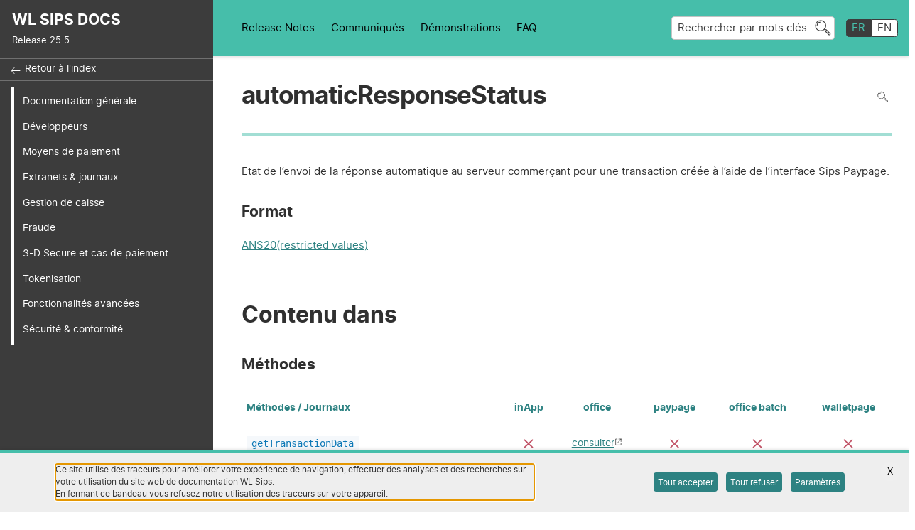

--- FILE ---
content_type: text/html
request_url: https://docs.sips.worldline-solutions.com/fr/dictionnaire-des-donnees/automaticresponsestatus.html
body_size: 23752
content:
<!DOCTYPE html>

<html lang="fr">
    <head>
        <meta charset="utf-8">
        <meta http-equiv="x-ua-compatible" content="ie=edge">
        

        <title>automaticResponseStatus</title>
        
        <meta name="description" content="Etat de l’envoi de la réponse automatique au serveur commerçant pour une transaction créée à l’aide de l’interface Sips Paypage.">
        
        <meta name="viewport" content="width=device-width, initial-scale=1">
        <link rel="shortcut icon" href="/img/favicon.png">

        <link rel="stylesheet" href="/css/reset.css">
        <link rel="stylesheet" href="/css/fonts.css">
        <link rel="stylesheet" href="/css/main.css">
        <link rel="stylesheet" href="/css/vars.css">
        <link rel="stylesheet" href="/css/md-pages.css">
        <link rel="stylesheet" href="/css/payment-means.css">

        <link rel="stylesheet" href="/css/prism.css">
        <link rel="stylesheet" href="/css/customise-prism.css">
        <link rel="stylesheet" href="/css/print.css" media="print">
        
        

        <!-- <script src="https://unpkg.com/lunr/lunr.js"></script> -->
        <script src="/js/prism.js"></script>
        <script src="/js/table-dictionary.js"></script>

        <script>
        window.onload = function() {
          var isIE =  /*@cc_on!@*/false || !!document.documentMode;
          if (isIE) {
            document.body.innerHTML =
              "<div class='browser-alert'><h1>Welcome to the Worldline Sips documentation website</h1><p>Sadly you are using an outdated browser; please download Google Chrome, Mozilla Firefox or Microsoft Edge</p></div>";
          }
        }
        </script>

    </head>
    
    
    <body class="line-numbers">
        <!--[if IE]>
            Ce texte ne s'affichera que sur Internet Explorer.
        <![endif]-->
        <header>
            <div class="logo-zone">
                <h1 id="site-id">
                    <a href="/fr">
                        WL SIPS DOCS

                    </a>
                </h1>
                <p class="release-version" lang="en">
                    Release 25.5
                </p>
                <p><a href="#content" class="sr-only">aller directement au contenu</a></p>
            </div>
            <nav id="mobile-nav" >
              <ul>
                  <li>
                    <img src='/img/ic-home.svg' alt=''/>
                    <a href="/fr">
                      Accueil
                    </a>
                  </li>
                  <li>
                    <img src='/img/ic-search.svg' alt=''/>
                    <a class="modal-trigger" href="#search-modal" aria-controls="search-modal" aria-expanded="false">
                      Rechercher
                    </a>
                  </li>
                  <li>
                    <img src='/img/ic-cat.svg' alt=''/>
                    <a class="toggle-el" href="#cat-nav" aria-controls="cat-nav" aria-expanded="false">
                      Catégories
                    </a>
                  </li>
                  <li>
                    <img src='/img/ic-plus.svg' alt=''/>
                    <a class="toggle-el" href="#plus-panel" aria-controls="plus-panel" aria-expanded="false">
                      Autres
                    </a>
                  </li>
                  <li class="menu-btn">
                    <a class="toggle-el" href="#main-nav" aria-controls="main-nav" aria-expanded="false">
                      <img src='/img/ic-menu.svg' alt='menu'/>
                    </a>
                  </li>
                </ul>
            </nav>

            
            <nav id="cat-nav" class="mobile-panel">
                <ul class="nav-items-list">
                    
                    <li>
                        

                        
                        <a class="new-sticker" href="/fr/WLSIPS.003-GD-Presentation-Fonctionnelle.html">Documentation générale</a>
                        
                    </li>
                    
                    <li>
                        

                        
                        <a class="new-sticker" href="/fr/dev-ressources.html">Développeurs</a>
                        
                    </li>
                    
                    <li>
                        

                        
                        <a class="new-sticker" href="/fr/liste-moyens-de-paiement.html">Moyens de paiement</a>
                        
                    </li>
                    
                    <li>
                        

                        
                        <a class="new-sticker" href="/fr/WLSIPS.337-UG-MEX.html">Extranets & journaux</a>
                        
                    </li>
                    
                    <li>
                        

                        
                        <a class="new-sticker" href="/fr/annulation.html">Gestion de caisse</a>
                        
                    </li>
                    
                    <li>
                        

                        
                        <a class="new-sticker" href="/fr/fraude-vue-ensemble.html">Fraude</a>
                        
                    </li>
                    
                    <li>
                        

                        
                        <a class="new-sticker" href="/fr/WLSIPS.344-UG-3-D-Secure.html">3-D Secure et cas de paiement</a>
                        
                    </li>
                    
                    <li>
                        

                        
                        <a class="new-sticker" href="/fr/tokenisations.html">Tokenisation</a>
                        
                    </li>
                    
                    <li>
                        

                        
                        <a class="new-sticker" href="/fr/WLSIPS.301-UG-Paiement-OneClick.html">Fonctionnalités avancées</a>
                        
                    </li>
                    
                    <li>
                        

                        
                        <a class="new-sticker" href="/fr/WLSIPS.324-Securite-des-Systemes-d-Informations-SIPS-2.0.html">Sécurité & conformité</a>
                        
                    </li>
                    
                </ul>
            </nav>
            
            <nav id="plus-panel" aria-label="navigation générale" class="mobile-panel">
                <ul>
                    
                    
                    <li>
                        
                        
                        <a href="/fr/release-notes/index.html" lang="en">Release Notes</a>
                        
                        
                    </li>
                    
                    <li>
                        
                        
                        <a href="/fr/communiques/index.html">Communiqués</a>
                        
                        
                    </li>
                    
                    <li>
                        
                        
                        <a href="/fr/demonstrations/index.html">Démonstrations</a>
                        
                        
                    </li>
                    
                    <li>
                        
                        
                        <a href="/fr/faq/index.html"><abbr title="">FAQ</abbr></a>
                        
                        
                    </li>
                    
                </ul>
            </nav>
            <div id="search-btn">
                <p>
                  <a href="#search-modal" id="search-link">
                      <span>Rechercher par mots clés</span>
                  </a>
                </p>
            </div>
            <ul aria-label="choix de la langue" class="toogle-link">
               
                <li>
                    <a href='/fr/dictionnaire-des-donnees/automaticresponsestatus.html' aria-current='true' aria-label="français">
                        FR
                    </a>
                </li>
                
                <li>
                    <a href='/en/data-dictionary/automaticresponsestatus.html' aria-label="English">
                        EN
                    </a>
                </li>
                
            </ul>
        </header>
        <div class="container">
            <nav id="main-nav" class="mobile-panel">
                
                    
                        
                <p><a id="back-btn" href="/fr/dictionnaire-des-donnees">Retour à l'index</a></p>
                    
                <ul class="nav-items-list">
                    
                    <li>
                        

                        
                        <a class="new-sticker" href="/fr/WLSIPS.003-GD-Presentation-Fonctionnelle.html">Documentation générale</a>
                        
                    </li>
                    
                    <li>
                        

                        
                        <a class="new-sticker" href="/fr/dev-ressources.html">Développeurs</a>
                        
                    </li>
                    
                    <li>
                        

                        
                        <a class="new-sticker" href="/fr/liste-moyens-de-paiement.html">Moyens de paiement</a>
                        
                    </li>
                    
                    <li>
                        

                        
                        <a class="new-sticker" href="/fr/WLSIPS.337-UG-MEX.html">Extranets & journaux</a>
                        
                    </li>
                    
                    <li>
                        

                        
                        <a class="new-sticker" href="/fr/annulation.html">Gestion de caisse</a>
                        
                    </li>
                    
                    <li>
                        

                        
                        <a class="new-sticker" href="/fr/fraude-vue-ensemble.html">Fraude</a>
                        
                    </li>
                    
                    <li>
                        

                        
                        <a class="new-sticker" href="/fr/WLSIPS.344-UG-3-D-Secure.html">3-D Secure et cas de paiement</a>
                        
                    </li>
                    
                    <li>
                        

                        
                        <a class="new-sticker" href="/fr/tokenisations.html">Tokenisation</a>
                        
                    </li>
                    
                    <li>
                        

                        
                        <a class="new-sticker" href="/fr/WLSIPS.301-UG-Paiement-OneClick.html">Fonctionnalités avancées</a>
                        
                    </li>
                    
                    <li>
                        

                        
                        <a class="new-sticker" href="/fr/WLSIPS.324-Securite-des-Systemes-d-Informations-SIPS-2.0.html">Sécurité & conformité</a>
                        
                    </li>
                    
                </ul>
                
            </nav>
            <main id="content">
                
<div class="content-header">
    <div class="heading-zone">
        
        <div class="title-zone">
            

            <h2>automaticResponseStatus</h2>
            <div class="action-zone">
                <div class="search-in-page-form">
                    <button aria-label="Pour rechercher dans la page utiliser Ctrl+F sur votre clavier">Rechercher dans la page</button>
                    <p id="search-in-page">Pour rechercher dans la page utiliser Ctrl+F sur votre clavier</p>
                </div>
                
            </div>
        </div>
        
        <div aria-hidden="true" id="reading-progress">
            <div id="progress-bar">
            </div>
        </div>
    </div>

    
</div>
<div class="doc-content">
    
    
    
    <div class="content full-width">
        
        <div class="intro-text">
            <p>Etat de l’envoi de la réponse automatique au serveur commerçant pour une transaction créée à l’aide de l’interface Sips Paypage.</p>

        </div>
        
        
        


<dl class="format">
    


<dt>Format</dt>
<dd>
    
    <a href="/fr/dictionnaire-des-donnees/formats.html" class="with-tooltip" target="_blank">ANS20(restricted values)<div role="tooltip">
        
        


<div>
    <dl>
        <dt>ANS</dt>
        <dd>
            Tout caractère est accepté
            
            
        </dd>
    </dl>
</div>

<div>
    <dl>
        <dt>restricted values</dt>
        <dd>
            Indique qu’une liste restreinte de valeurs est autorisée
            
            
        </dd>
    </dl>
</div>


        
    </div></a>
    
</dd>

</dl>

<section>
    
    
    
    
    
    
    
    
    
    <h3>Contenu dans</h3>
    
    
    
    



<section>
    <h4>Méthodes</h4>
    <table class="data">
        <caption class="sr-only">Tableau des méthodes qui contiennent la donnée  et leur disponibilité par connecteur</caption>
        <thead>
            <tr>
                <th scope="col">Méthodes / Journaux</th>
                
                <th scope="col">inApp</th>
                
                <th scope="col">office</th>
                
                <th scope="col">paypage</th>
                
                <th scope="col">office batch</th>
                
                <th scope="col">walletpage</th>
                
            </tr>
        </thead>
        <tbody>
            
            <tr>
                
                

                <th scope="row"><code>getTransactionData</code></th>
                
                
                
                
                
                
                <td class="red"><span>Non disponible</span></td>
                
                
                
                
                
                
                
                <td><a href="/fr/dictionnaire-des-donnees/office/gettransactiondata.html" target="_blank">consulter</a></td>
                
                
                
                
                
                
                
                <td class="red"><span>Non disponible</span></td>
                
                
                
                
                
                
                <td class="red"><span>Non disponible</span></td>
                
                
                
                
                
                
                <td class="red"><span>Non disponible</span></td>
                
                
            </tr>
            
        </tbody>
    </table>
</section>

    
    
    
    
    
    
    <h3>Valeurs</h3>
    <section>
        



<dl class="value-list">
	
		
		<div>
			<dt><code>FAILED</code></dt>
			
			<dd>L’envoi de la réponse automatique a échoué</dd>
			
		</div>
		
		<div>
			<dt><code>SENT</code></dt>
			
			<dd>Réponse automatique envoyée au serveur commerçant</dd>
			
		</div>
		
		<div>
			<dt><code>UNDEFINED</code></dt>
			
			<dd>Aucun envoi de réponse automatique n’a été défini (l’URL de la réponse automatique n’est pas renseignée)</dd>
			
		</div>
		
	
</dl>

    </section>
    
</section>

        
    </div>
</div>

                <div class="floating-btns">
                    <a class="back-top" href="#top"><img src="/img/ic-top.svg" alt='Retourner en haut de page'/></a>
                    <a id='help-trigger' href='#help-overlay' ><img src="/img/ic-help.svg" alt="Besoin d'aide ?"/></a>
                    <div class="overlay" id='help-overlay'>
                      <h3>Besoin d'aide ?</h3>
                      <div class="btns-container">
                          <a class="modal-trigger" href="#support">Contacter le support</a>
                        
                          <a href='/fr/faq/index.html'>Consulter la faq</a>
                        
                      </div>
                      <a href="#help-trigger" class="close-overlay"><span class='sr-only'>Fermer</span> <span aria-hidden="true">X</span></a>
                    </div>
                  </div>
            </main>
        </div>
        <footer>
            <ul>
                
                    <li>
                        <a href="/fr/faq/index.html"><abbr title="">FAQ</abbr></a>
                    </li>
                
                <li>
                    <a class="modal-trigger" href="#support">Support</a>
                </li>
                <li>
                    <a class="modal-trigger" href="#legal-modal">Mentions légales</a>
                </li>
                <li>
                    <a class="modal-trigger" href="#conf-modal">Politique de confidentialité</a>
                </li>
                
                <li>
                    <a class="modal-trigger" href="#cookies-modal">Paramétrer les traceurs</a>
                </li>
                
                
                <li>
                    <a href="/fr/accessibilite.html">Accessibilité : partiellement accessible</a>
                </li>
                
                
            </ul>
            <p class="copyright">
                <span>COPYRIGHT &copy; </span>Worldline<span></span>
            </p>
        </footer>

        
        <div class="message" id="cookies" aria-live="assertive">
          <div class="content">
            <div class="group">
              <p tabindex="-1">
                  Ce site utilise des traceurs pour améliorer votre expérience de navigation, effectuer des analyses et des recherches sur votre utilisation du site web de documentation WL Sips. <br>En fermant ce bandeau vous refusez notre utilisation des traceurs sur votre appareil.
              </p>
            </div>
            <p class="btn-zone">
              <button class="primary" data-cookies="all">Tout accepter</button>
              <button class="primary" data-cookies="none">Tout refuser</button>
              <a href="#cookies-modal" class="modal-trigger secondary">Paramètres</a>
            </p>
            <button class="close-message" data-cookies="all">
              <span aria-hidden="true">X</span>
              <span class="sr-only">Fermer</span>
            </button>
          </div>
        </div>
        

        <div class="modal-container" id="cookies-modal">
    <div class="modal-content" role="dialog" aria-modal="true">
      <h2>Configurer les traceurs</h2>
      <form id="cookies-form" class="editorial">
        <h3>Pour l'historique de consultation</h3>
        <p>
          Worldline stocke votre historique de consultation des pages en local sur votre navigateur web. Aucune de ces données ne sera récupérée ni analysée. Elles sont utilisées pour vous permettre d'accéder rapidement aux pages que vous avez déjà consultées sur la page d'accueil de ce site.
        </p>
        <p>
          <input type="checkbox" id="cookies-2" data-cookies="history" /><label for="cookies-2">J'accepte d’afficher l’historique de consultation et j’accepte les traceurs associés</label>
        </p>
        <p class="btn-zone">
          <button class="close-modal">Annuler</button>
          <button id="cookies-btn" class="close-modal primary">Valider</button>
        </p>
      </form>

    <button class="close-modal"><span aria-hidden="true">X</span><span class="sr-only">Fermer</span></button>
    </div>
</div>

        

        <div class="modal-container" id="conf-modal">
            <div class="modal-content editorial" role="dialog" aria-modal="true">
                <h2>
                  Politique de confidentialité
                </h2>
                <div data-content="/fr/politique-confidentialite"></div>
                <button class="close-modal">
                  <span aria-hidden="true">X</span>
                  <span class="sr-only">Fermer</span>
                </button>
            </div>
        </div>

        <div class="modal-container" id="legal-modal">
            <div class="modal-content editorial" role="dialog" aria-modal="true">
                <h2>Mentions légales</h2>
                <div data-content="/fr/mentions-legales"></div>
                <button class="close-modal">
                  <span aria-hidden="true">X</span>
                  <span class="sr-only">Fermer</span>
                </button>
            </div>
        </div>

        <div class="modal-container" id="support">
            <div class="modal-content editorial" role="dialog" aria-modal="true">
                <h2>Support</h2>
                <div data-content="/fr/support"></div>
                <button class="close-modal">
                  <span aria-hidden="true">X</span>
                  <span class="sr-only">Fermer</span>
                </button>
            </div>
        </div>

        <div class="modal-container" id="img-modal">
          <div class="modal-content editorial" role="dialog" aria-modal="true">
              <img src=""/> <!--needed to have images in full page mode-->


              <button class="close-modal">
                <span aria-hidden="true">X</span>
                <span class="sr-only">Fermer</span>
              </button>
          </div>
        </div>

        <div class="modal-container" id="search-modal">
            <div class="search-modal-header modal-content" role="dialog" aria-modal="true">
                <div id="search-form">
                    <label for="search-modal-input">
                        <img src="/img/ic-search.svg" alt="Rechercher" />
                    </label>
                    <input type="text" id="search-modal-input" placeholder="Rechercher par mots clés" />
                </div>
                <button class="close-modal">
                  <span aria-hidden="true">X</span>
                  <span class="sr-only">Fermer</span>
                </button>
            </div>
            <div id="result-container">
                <p class="nb-results" role="status"></p>
                <!--<ul class="result-cat">
                </ul>-->
                <ul id="result-list" class="document-list active">
                </ul>
                <img id='search-loading-img' src='/img/loading.gif' alt="Recherche en cours" />
            </div>
        </div>

        <script src="/js/simple-jekyll-search.js"></script>
        <script src="/js/tabs.js"></script>
        <script src="/js/scroll-progress.js"></script>
        <script src="/js/link-btn.js"></script>
        <script src="/js/copy-btn.js"></script>
        <script src="/js/sticky-position.js"></script>
        <script src="/js/sticky-code.js"></script>
        <script src="/js/apply-scroll-offset.js"></script>
        <script src="/js/summary.js"></script>
        <script src="/js/modal.js"></script>
        <!-- <script src="/js/search-fr.js"></script>
        <script src="/js/search.js"></script> -->
        <script src="/js/load.js"></script>
        <script src="/js/mdp.js"></script>
        <script type="module" src="/js/load-module.js"></script>
        <script async defer src="https://buttons.github.io/buttons.js"></script>

        <noscript>
          Ce site a besoin de Javascript pour accéder à certaines fonctionnalités.
        </noscript>
    </body>
</html>


--- FILE ---
content_type: text/css
request_url: https://docs.sips.worldline-solutions.com/css/main.css
body_size: 45092
content:
/*___________________general________________*/

/*note exceptionnelle home page*/

#important-message {
  border: solid 3px var(--brand-color);
  padding: 10px;
  border-radius: 10px;
}

/*style pour les notes de révision*/
.display-rev .rev-25_5 {
  background-color : var(--brand-color-020);
}

@media print {
  .display-rev .rev-25_5 {
    box-shadow:  inset 0 0 0 1000px rgba(0,0,0,0.2);
  }
}

body {
  font: var(--font-rel-size)/1 var(--stack);
  overflow-x: hidden;
  width: 100%;
  color: var(--body-text);
  background-color: var(--body-bg);
}

a {
  text-decoration: none;
  color: var(--brand-color-darker);
}

a[target="_blank"] {position: relative;}

a[target="_blank"]::after {display: none;}

a[target="_blank"]:focus::after, a[target="_blank"]:hover::after {
  content: "Ouvre un nouvel onglet";
  display: inline-block;
  overflow: hidden;
  height: 0.8em;
  width: 0.8em;
  text-indent: -9999px;
  background: url("../img/ic-blank.svg");
  margin-left: 0.3em;
}

h1#site-id:focus {background-color: #C00}

h2 {
  font: calc(1em + 1.5vw) var(--stack-b);
  letter-spacing: -0.035em;
  font-weight: normal;
  padding: 0.2em 0px;
}

h3, h4, h5, h6 {
  position: relative;
  font-family: var(--stack-b);
  font-weight: normal;
  margin-top: 1em;
}

p, li, dt, dd {
  font-size: 0.95em;
}


li p, li li, li dt, li dd {
  font-size: 100%;
}

strong, b {
  font-family: var(--stack-b);
  font-weight: normal;
}
em, i {
  font-family: var(--stack-i);
  font-style: normal;
}

button {
  font-family: var(--stack);
  cursor: pointer;
  border: none;
  border-radius: var(--radius);
}

img {
  max-width: 100%;
}

code {
  display: inline-block;
  font-family: Consolas, Monaco, 'Andale Mono', 'Ubuntu Mono', monospace;
  color: var(--code-color);
  background-color: var(--code-bg-color);
  padding: 0 0.5em
}

ul[class],
ol[class] {
  list-style: none;
}

.sr-only {
    position: absolute;
    overflow: hidden;
    left: -9999px;
    width: 1px;
    height: 1px;
}

div.logo-zone a.sr-only:focus {
  position: static;
  overflow: visible;
  width: auto;
  height: auto;
  padding: 1em;
  margin: 1em 0;
  border: 1px dotted var(--nav-text-color);
}

a code:hover, a code:focus {
  text-decoration: underline;
}

/* table */
table {
  word-break: break-all;
  margin-bottom: 1em;
  width: 100%;
  font-size: 0.9em;
  vertical-align: top;
  border-spacing: 1rem;
  orphans: 3;
  widows: 3;
}

#changelog-table {
  max-width: 1000px;
};

table code {
  word-break: break-all;
}

table td {
  vertical-align: top;
  min-width: 10%;
  word-break: keep-all;
}

table th[scope="row"] {
  min-width: 10%;
}

table img {
  min-width: 2em;
}

table.too-long thead {
  display: none;
}

table.too-long td {
  display: block;
}

table.too-long td:first-of-type {
  font-size: 1.1em;
  font-family: var(--stack-b);
}

thead {
  font-family: var(--stack-b);
  text-align: left;
}

thead tr {
  border-top: none;
}

tr {
  border: solid 1px var(--grey-color);
  border-width: 1px 0;
}

td, th {
  padding: 0.5em;
  text-align: left;
}

td.green, td.red {
  -webkit-print-color-adjust: exact !important;
  color-adjust: exact !important;
  background-image: url("data:image/svg+xml,%3Csvg xmlns='http://www.w3.org/2000/svg' width='24' height='20' viewBox='0 0 24 20'%3E%3Cg transform='translate(-10872 -1715)'%3E%3Cg transform='translate(9669.303 909.5)'%3E%3Cpath d='M7.2,7.024,12,12' transform='translate(1200.5 808.5)' fill='none' stroke='%233C827A' stroke-linecap='round' stroke-width='2'/%3E%3Cline x1='10' y2='10' transform='translate(1212.5 810.5)' fill='none' stroke='%233C827A' stroke-linecap='round' stroke-width='2'/%3E%3C/g%3E%3Crect width='24' height='20' transform='translate(10872 1715)' fill='none'/%3E%3C/g%3E%3C/svg%3E%0A");
  background-repeat: no-repeat;
  background-position: center;
  background-size: 1.5em;
}

td.red {
  -webkit-print-color-adjust: exact !important;
  color-adjust: exact !important;
  background-image: url("data:image/svg+xml,%3Csvg xmlns='http://www.w3.org/2000/svg' width='24' height='20' viewBox='0 0 24 20'%3E%3Cg transform='translate(-10872 -1715)'%3E%3Crect width='24' height='20' transform='translate(10872 1715)' fill='none'/%3E%3Cg transform='translate(9665.5 910.5)'%3E%3Cline x2='12' y2='12' transform='translate(1212.5 808.5)' fill='none' stroke='%23C15266' stroke-linecap='round' stroke-width='2'/%3E%3Cline x1='12' y2='12' transform='translate(1212.5 808.5)' fill='none' stroke='%23C15266' stroke-linecap='round' stroke-width='2'/%3E%3C/g%3E%3C/g%3E%3C/svg%3E%0A");
}

td.green *, td.red * {
  position: absolute;
  left: -9999px;
}

thead th {
  position: sticky;
  vertical-align: middle;
  background-color: var(--table-header-color);
  text-align: center;
  z-index: 1;
}

.data td {
  text-align: center;
}

.data tbody tr {
  outline: solid 1px #FFF;
}

.data tbody tr:hover {
  outline: solid 1px var(--brand-color-020);
}

.data td, .data th {
  padding: 1em 0.5em;
}

.data thead th:nth-child(1) {
  width: 40%;
  text-align: left;
}

.data thead th {
  background-color: #FFF;
  text-align: center;
  color: var(--brand-color-darker);
  border-bottom: solid 1px var(--brand-color-020);
}

.data a:hover, .data a:focus {
  text-decoration: underline;
}

.data td a[target="_blank"]::after {
  content: "Dans un nouvel onglet";
  display: inline-block;
  height: 0.8em;
  width: 0.8em;
  background: url("../img/ic-blank.svg");
  overflow: hidden;
  text-indent: -9999px;
}

.data td:first-child {
  text-align: left;
}

  table code {
    word-break: normal;
  }

/* !!!!!!!!! MAX-WIDTH (only for tables) */
@media screen and (max-width: 1400px) {
  table.responsive {word-break: keep-all;}
  table.responsive thead {
    position: absolute;
    clip: rect(1px 1px 1px 1px);
    clip: rect(1px, 1px, 1px, 1px);
    clip-path: inset(50%);
    padding: 0;
    border: 0;
    height: 1px;
    width: 1px;
    overflow: hidden;
    white-space: nowrap;
  }
  table.responsive tr, table.responsive td {
    display: block;
  }
  table.responsive tr {
    padding-top: 1rem;
    margin-top: 1rem;
    border: none;
    border-top: 1px solid var(--grey-color);
  }
  table.responsive td {padding: 0;}
  table.responsive td + td {padding-top: 1rem;}
  table.responsive td::before {
    display: block;
    content: attr(data-col);
    font-family:  var(--stack-b);
  }
  table.responsive .doc-content ul:not([class]) {
    margin: 0.5em 0 0.5em 1em;
  }
}

/*-fieldset-*/
fieldset {
  border: none;
  padding: 0;
  margin: 0;
}

/*-radio-button-container-
.radio-button-container input {
  position: absolute;
  left: -9999px;
}

.radio-button-container label {
  margin-right: 0.5em;
  padding: 0.15em 0.5em;
  background-color: #FFF;
  border: solid 1px var(--brand-color-darker);
  border-radius: var(--radius);
}

.radio-button-container input:checked+label {
  color: #FFF;
  background-color: var(--brand-color-darker)
}*/

.radio-button-container button {
  padding: 0.2em 0.5em 0.1em;
  margin-right: 0.5em;
  border-radius: var(--radius);
}
#feedback, #changelog-button {
  color: var(--body-bg);
  background-color: var(--tip-color);
  border: solid 1px var(--tip-color);
  font-weight: 200;
}

/*-two-col-*/
.two-col {
  display: grid;
  grid-template-columns: repeat(auto-fit, minmax(250px, 1fr));
  justify-content: center;
  gap: 1em;
}

.two-col > * {}

@media screen and (min-width: 1000px) {
  .two-col {
    grid-template-columns: repeat(2, 1fr);
  }
}

/*-toogle-link-*/
ul.toogle-link {
  display: flex;
  list-style-type: none;
  margin: 0.5em 1rem;
}

.toogle-link a {
  display: block;
  padding: 0.25em 0.5em;
  background-color: #FFF;
  color: var(--dark-color);
  border: solid 1px var(--dark-color);
}
.toogle-link a:focus {
  outline: 2px dotted var(--dark-color);
}

.toogle-link a[aria-current="true"] {
  color: var(--brand-color);
  background: var(--dark-color);
}

.toogle-link li:first-of-type a {
  border-radius: var(--radius) 0 0 var(--radius);
}

.toogle-link li:last-of-type a {
  border-radius: 0 var(--radius) var(--radius) 0;
}

/*-items lists-*/
.document-list > li, .notes-list > li, .comm-list > li, .demo-list > li {
  position: relative;
  max-width: 800px;
  background-color: #FFF;
  padding: 1em 1em 0.5em;
  margin-bottom: 1em;
  box-shadow: var(--shadow);
}

.document-list li h4, .notes-list li h4, .comm-list li h4, .document-list li h3, .notes-list li h3, .comm-list li h3, .demo-list li h3, .demo-list li h4 {
  margin-top: 0.25em;
  font-size: 1.1em;
}

.document-list li p, .notes-list li p, .comm-list li p, .demo-list li p {
  font-size: 0.85em;
  margin-bottom: 0.5em;
  word-break: break-word;
}

.document-list>li>a, .notes-list li a, .comm-list li a {
  position: absolute;
  width: 100%;
  height: 100%;
  overflow: hidden;
  top: 0;
  left: 0;
  text-indent: -999px;
}

.document-list li a:hover,
.document-list li a:focus,
.notes-list li a:hover,
.notes-list li a:focus,
.comm-list li a:hover,
.comm-list li a:focus {
  border: solid 2px;
  border-radius: 0.2rem;
}

.document-list .tag-list, .notes-list .tag-list, .comm-list li .tag-list {
  margin-bottom: 0.25em;
}

/*-demos-list-*/
.demo-list {
  display: grid;
  grid-template-columns: repeat(auto-fit, minmax(250px, 1fr));
  justify-content: center;
  gap: 1rem;
}
div.doc-content .demo-list li {
  position: relative;
  margin: 0;
}

.demo-list img {
  margin: auto;
  width: 100%;
  height: 10em;
  object-fit: contain;
  margin-bottom: 0.5em;
  border: solid 1px rgba(0, 0, 0, 0.25);
}

.demo-list a[target="_blank"] {
  position: static;
  display: block;
  overflow: hidden;
  width: 1px;
  height: 1px;
  text-indent: -50em;
}

.demo-list a[target="_blank"]::after {
  display: block;
  position: absolute;
  content: "";
  width: 100%;
  height: 100%;
  top: 0;
  left: 0;
}

.demo-list a[target="_blank"]:focus::after,
  .demo-list a[target="_blank"]:hover::after {
    background-image: none;
      outline: 2px solid var(--brand-color-darker);
  }


/*-breadcrumb-*/
.breadcrumb {
  font-size: 0.75rem;
  padding-top: 0.4em;
}

.breadcrumb li {
  position: relative;
  display: inline-block;
}

.breadcrumb li+li {
  margin-left: 1rem;
}

.breadcrumb li+li:before {
  content: ">";
  position: absolute;
  left: -0.75rem;
  color: var(--brand-color-darker);
}

.breadcrumb a, .breadcrumb span {
  color: var(--brand-color-darker);
}

.breadcrumb a {
  text-decoration: underline;
}

/* No browser message */
div.browser-alert {
  text-align: center;
  margin: 10vh auto;
}
div.browser-alert h1 {margin: 1em auto;}

/*-tag-list-*/
ul.tag-list {
  display: flex;
  flex-wrap: wrap;
}

.tag-list li {
  position: relative;
  font-size: 0.8rem;
  padding-left: 0.5em;
  margin: 0.5em;
  margin-left: 0;
}

.tag-list li:before {
  content: "";
  position: absolute;
  height: 100%;
  width: 1px;
  background: var(--brand-color-darker);
  left: 0;
}

/*-dropdown-*/
.dropdown-container {
  position: relative;
}

button[aria-expanded="false"]+.dropdown {
  display: none;
}

.dropdown {
  display: block;
  position: absolute;
  right: 0;
  white-space: nowrap;
  color: var(--dark-color);
  padding: 0.5em;
  border: solid 1px var(--brand-color-darker);
  font-size: .9rem;
  background-color: #FFF;
  z-index: 3;
}

.dropdown-container .dropdown a, .dropdown-container .dropdown button {
  width: auto;
  height: auto;
  padding: 0.25em;
}

/*-panel-*/
button[aria-expanded="false"]+.panel {
  display: none;
}

/*-action-zone-*/
.action-zone {
  display: flex;
  align-items: center;
}

.action-zone>li {
  margin-bottom: 0;
}

.action-zone button {
  background-color: rgba(0, 0, 0, 0);
  border: none;
  height: 2em;
  width: 2em;
  cursor: pointer;
  padding: 0;
}

.action-zone button img {
  padding: 0;
  margin: 0;
}

.action-zone>*+* {
  margin-left: 0.5em;
}

/*-multimedia-container-*/
.img-container .action-zone li {
  margin-bottom: 0;
}

.code-container, .img-container, .video-container {
  box-shadow: var(--shadow);
  position: relative;
  margin-bottom: 1em;
}

.img-container, .video-container {
  display: inline-block;
}

.code-container .action-zone, .img-container .action-zone, .video-container .action-zone {
  position: absolute;
  top: 0;
  right: 0;
  display: flex;
}

.code-container .action-zone button,
.code-container .action-zone a,
.img-container .action-zone button,
.img-container .action-zone a,
.video-container .action-zone button,
.video-container .action-zone a {
  display: block;
  padding: 0;
  margin: 0;
  height: 2em;
  width: 2em;
}

.img-container .action-zone {
  background: rgba(0, 0, 0, 0.8);
  border-radius: var(--radius);
  opacity: 0.5;
}

.img-container .action-zone:hover {
  opacity: 1;
}

.img-container [data-src] {
  position: absolute;
  left: -9999px;
}

.img-container .action-zone > * + * {
  margin-left: 0;
}

@media screen and (min-width: 750px) {
  .img-container [data-src] {
    position: static;
    left: auto;
  }

  .img-container .action-zone > * + * {
    margin-left: 0.5em;
  }
}

/*-tooltip-*/
.with-tooltip {
  position: relative;
  display: inline-block;
}

*[role="tooltip"] {
  position: absolute;
  right: 99999px;
  color: var(--dark-color);
  padding: 0.5em;
  border: solid 1px var(--brand-color-darker);
  font-size: .9rem;
  background-color: #FFF;
  z-index: 3;
  width : fit-content;
  min-width : 250px;
  max-width : 400px;
}

.doc-content *[role="tooltip"] dl ul{
  margin-bottom : 0;
}

.with-tooltip:hover [role="tooltip"], .with-tooltip:focus [role="tooltip"],
.with-tooltip:hover+[role="tooltip"], .with-tooltip:focus+[role="tooltip"] {
  position: absolute;
  right: 0;
}

@media screen and (min-width : 1200px) {
  *[role="tooltip"] {
    transform: translateX(50%);
  }

  .with-tooltip:hover [role="tooltip"], .with-tooltip:focus [role="tooltip"],
  .with-tooltip:hover+[role="tooltip"], .with-tooltip:focus+[role="tooltip"] {
    right: 25%;
  }
}

/*-note-*/
*[class*="note_"]:not(.note__title) {
  color: var(--body-text);
  border-left: solid 4px currentColor;
  padding: 0.5em;
  margin-bottom: 1em;
  position: relative;
}

*[class*="note_"]:not(.note__title)::before {
  content: "";
  top :0;
  left :0;
  display: block;
  position: absolute;
  width: 100%;
  height: 100%;
  background-color: currentColor;
  opacity: 0.1;
}

*[class*="note_"].attention {
  color: var(--attention-color);
}

*[class*="note_"].tip {
  color: var(--tip-color);
}

.note__title {
  font-family: var(--stack-b);
}

/*___________________header________________*/
header {
  background-color: var(--header-color);
  color: #000;
  display: flex;
  flex-direction: column;
  box-shadow: var(--shadow);
}

header abbr {
  text-decoration: none;
}

h1 {
  width: 65%;
  max-width: 250px;
  font: 800 1.3em var(--stack-b);
}
p.release-version {
  font-size: 0.8em;
  margin-top: 1em;
  color: var(--release-color);
}

.logo-zone {
  display: flex;
  flex-direction: column;
  justify-content: center;
  background-color: var(--logo-bg-color);
  color: #FFF;
  padding: 0.5rem 1.05rem;
}

.logo-zone a {
display: block;
  color: #FFF;
}

.logo-zone img {
  max-height: 60px;
  vertical-align: bottom;
}

header nav ul {
  list-style-type: none;
}

header nav li + li {
  margin-left: 1.5em;
}

header nav a {
  color: #000;
}

#search-link {
  display: block;
  padding: 1.5em 1.5em 0.55em 0.5em;
  color: var(--dark-color);
  background-color: #FFF;
  border: solid 1px rgb(195, 195, 195);
  background-image: url("../img/ic-search.svg");
  background-repeat: no-repeat;
  background-position: right center;
  border-radius: 100%;
}

#search-link span {
  position: absolute;
  left: -9999px;
}

#search-link:focus {
  outline: 2px dotted var(--dark-color);
}

@media screen and (min-width: 750px) {
  header {
    flex-direction: row;
    align-items: center;
    justify-content: flex-end;
    padding: 1.25em;
  }

  .logo-zone {
    position: fixed;
    width: 300px;
    min-height: 5.1em;
    top: 0;
    left: 0;
    border-right: var(--nav-color) solid 1px;
    z-index: 4;
  }

  div.intro-text > div > p {
    font-size: 1.2em;
  }
}

@media screen and (min-width : 1000px) {
  header {
    padding: 0;
  }

  header nav {
    flex-grow: 1;
    margin-left: calc(300px + 2rem);
    padding: 2em 0;
  }

  header nav ul {
    display: flex;
  }
}

/*___________________main-nav________________*/
#main-nav {
  background-color: var(--nav-color);
}

#back-btn {
  display: block;
  color: var(--nav-text-color);
  font-size: 0.9em;
  padding: 0.6em 0.5em 0.6em 2.55em;
  background-image: var(--back-arrow);
  background-repeat: no-repeat;
  background-position: 0.75rem center;
  border: solid 1px #707070;
  border-width: 1px 0;
}

#nav-title {
  display: block;
  padding: 0.75em 0.5em 0.5em 1rem;
  color: var(--nav-text-color);
  text-transform: uppercase;
}

ul.nav-items-list {
  font-size: 0.95em;
  margin-left: 1rem;
  margin-top: 0.5rem;
  border-left: solid 4px #FFF;
}

.nav-items-list a {
  display: block;
  margin: 0.5em;
  margin-left: -4px;
  padding: 0.5em;
  padding-left: 0.75rem;
  border-left: solid 4px #FFF;
  color: var(--nav-text-color);
  text-overflow: ellipsis;
  white-space: nowrap;
  overflow: hidden;
}

.nav-items-list a:hover, .nav-items-list a:focus {
  border-color: var(--brand-color);
  text-decoration: underline;
}

.nav-items-list a[aria-current="page"] {
  color: var(--brand-color);
  border-color: var(--brand-color);
  font-family: var(--stack-b);
  text-decoration: none;
}

/*_________________main___________________*/
main {
  padding: 1rem;
  min-height: 80vh;
}

.heading-zone {
  position: relative;
}

#reading-progress {
  width: 100%;
  height: 4px;
  background: var(--brand-color-020);
  position: relative;
}

#progress-bar {
  position: absolute;
  background-color: var(--brand-color);
  height: 100%;
  width: 100%;
  top: 0;
  left: 0;
}

.title-zone {
  display: flex;
  justify-content: space-between;
}

.feedback-zone {
  display: none;
  position: relative;
}
.no-tag {
   padding-top: 0.5em;
}
.yes-tag {
   padding-top: 1.7em;
}

.feedback-zone::after {
  content: "";
  position: absolute;
  bottom: 0;
  left: 0;
  width: 100%;
  height: 4px;
  background-color: var(--brand-color);
}

#feedback-question legend {
  font: 0.95em/1.2 var(--stack-b);
  color: var(--dark-color);
  margin-bottom: 0.35em;
}

#feedback-question p {
  margin-top: 0.4em;
}

label[for="feedback-yes"] {
  color: #000;
  border-color: var(--pos-color);
  background: var(--pos-color);
  cursor: pointer;
}

label[for="feedback-no"] {
  border-color: var(--neg-color);
  background: var(--neg-color);
  cursor: pointer;
}

#feedback-answer {display: none;}
  #feedback-answer p {
    font-size: 0.8em;
    line-height: 1.3;
  }

.search-in-page-form {
  position: relative;
}

#search-in-page {
  position: absolute;
  width: 0;
  height: 2.75em;
  overflow: hidden;
  font-size : 0.8em;
  background-color: #FFF;
  z-index : 10;
  top : -0.25em;
  right : 2em;

}

.search-in-page-form button:focus + #search-in-page, .search-in-page-form button:hover + #search-in-page {
  width: 20em;
  max-width : 80vw;
  transition: width 0.25s ease;
  padding : 0.25em;
  border : solid 1px var(--brand-color-darker);
}

.search-in-page-form button {
  height: 2em;
  width: 2em;
  overflow: hidden;
  text-indent: -999px;
  background-image: url("../img/ic-search.svg");
  background-repeat: no-repeat;
  display: inline-block;
  background-size: 1.5em;
  background-position: center;
  cursor: pointer;
}

.doc-content {
  margin-top: 1em;
}

.doc-content h3,
.doc-content h4,
.doc-content h5,
.doc-content h6 {
  margin-top: 1.5em;
  margin-bottom: 1em;
  padding-right: 2em;
}

.doc-content a {text-decoration: underline;}
.doc-content a:hover {text-decoration: none;}

.doc-content h4,
.doc-content h5,
.doc-content h6 {
  margin-top: 1.5em;
  margin-bottom: 1em;
}

.doc-content h3>*,
.doc-content h4>*,
.doc-content h5>*,
.doc-content h6>* {
  display: inline;
}

.intro-text {
  margin-top: 1.5em;
}

.intro-text p {
  margin-bottom: 1em;
}

.doc-content h3 {
  font-size: 2em;
  font-family: var(--stack-b);
}

h3 .copy-anchor,
h4 .copy-anchor,
h5 .copy-anchor,
h6 .copy-anchor {
  position: absolute;
  left: -9999px;
  background-color: rgba(0, 0, 0, 0);
  border: none;
  padding: 0;
  margin-left: 0;
  width: 2.5em;
}

h3:hover .copy-anchor, h3 .copy-anchor:focus,
h4:hover .copy-anchor, h4 .copy-anchor:focus,
h5:hover .copy-anchor, h5 .copy-anchor:focus,
h6:hover .copy-anchor, h6 .copy-anchor:focus {
  position: absolute;
  left: auto;
  right: 0;
  top: -0.4em;
}

h3:hover .copy-anchor, h3 .copy-anchor:focus {
  top: 0.2em;
}

@media screen and (min-width : 1200px) {

  h3:hover .copy-anchor, h3 .copy-anchor:focus,
  h4:hover .copy-anchor, h4 .copy-anchor:focus,
  h5:hover .copy-anchor, h5 .copy-anchor:focus,
  h6:hover .copy-anchor, h6 .copy-anchor:focus {
    left: -2.4em;
    right: auto;
  }
}

.accueil h2 {
  padding-top: 1em;
}

.accueil .intro-text {
  display: flex;
}

/* Home entry options */

div.entry-options div {
  position: relative;
  color: var(--body-color);
  background-color: var(--l-grey-color);
  padding: 1rem;
}
div.entry-options div + div {margin-top: 1rem;}

  div.entry-options h3 {margin: 0 0 0.25em;}
  div.entry-options a::after {
    display: block;
    position: absolute;
    width: 100%;
    height: 100%;
    top: 0;
    left: 0;
    content: "";
  }

/* Doc content */

.doc-content h4, .accueil h3 {
  font-size: 1.3em;
}

.doc-content h5 {
  font-size: 1.1em;
}

.doc-content h3+section h4,
.doc-content h4+section h5,
.doc-content h5+section h6 {
  margin-top: 0;
}

.doc-content .reco-doc h3 {
  font-family: var(--stack-b);
  font-size: 1.3em;
  margin-bottom: 0.5em;
}

.reco-level {
  float: right;
  font-size: 0.9em;
}

.reco-level span {
  border-radius: var(--radius);
  display: block;
  padding: .15em .25em;
}

.recommended {
  background-color: var(--brand-color-darker);
  color: #FFF;
}

.optionnal {
  border: solid 1px currentColor;
  color: var(--brand-color-darker)
}

.doc-content * {
  line-height: 1.45;
}

.doc-content p {
  margin-bottom: 1em;
}

.doc-content ul:not([class]),
.doc-content ol:not([class]),
.doc-content ul[class*="rev-"],
.doc-content ol[class*="rev-"] {
  list-style-type: disc;
  margin: 1em 0 1em 1.5em;
}

.doc-content ul:not([class]) ul:not([class]),
.doc-content ol:not([class]) ul:not([class]),
.doc-content ul[class*="rev-"] ul[class*="rev-"],
.doc-content ol[class*="rev-"] ul[class*="rev-"] {
  list-style-type: circle;
}

.doc-content ol:not([class]),
.doc-content ol[class*="rev-"] {
  list-style-type: decimal;
}

.doc-content ul:not([class]) ol:not([class]),
.doc-content ol:not([class]) ol:not([class]),
.doc-content ul[class*="rev-"] ol[class*="rev-"],
.doc-content ol[class*="rev-"] ol[class*="rev-"] {
  list-style-type:  decimal;
}

.doc-content li {
  margin-bottom: 0.5em;
}

.doc-content img {
  vertical-align: middle;
}

.accueil-img {
  display: none;
}

/*-tabs-*/
ul.tabs {
  display: flex;
  padding: 0.5em;
  font-size: 1em;
}

.tabs li {
  margin-right: 1em;
}

.tabs a {
  display: block;
  color: var(--dark-color);
  text-decoration: none;
  padding: 0.5em 1em;
  border-bottom: solid 4px #FFF;
}

.tabs a[aria-selected="true"] {
  font-family: var(--stack-b);
  border-color: var(--brand-color);
}

/* ----------- NEWS ------------ */

div.news + div.news {
  padding-top: 1rem;
  margin-top: 1rem;
  border-top: 1px solid var(--grey-color);
}
  div.news p {
    margin-bottom: 0.35em;
  }

/*------urls list------*/
.urls-list li {
  display: flex;
  margin-bottom: 0.5em;
}

.urls-list dl {
  display: flex;
  flex-wrap: wrap;
}

.urls-list .url-title {
  width: 100%;
  order: 1;
  font-family: var(--stack-b);
  padding: 0.25em;
}

.urls-list .url-title+dd {
  order: 3;
  display: flex;
}

.urls-list code {
  padding: 0.2em 1em;
}

.urls-list button {
  padding: 0;
  width: 2em;
  background: var(--grey-color);
  border: none;
  border-radius: 0 var(--radius) var(--radius) 0;
}

.urls-list .url-methode {
  position: absolute;
  left: -9999px;
}

.urls-list .url-methode+dd {
  order: 2;
  padding: 0.25em 0.5em;
  background-color: var(--pos-color);
  border-radius: var(--radius) 0 0 var(--radius)
}

.content-header {
  position: -webkit-sticky;
  position: sticky;
  top: 0;
  display: flex;
  background-color: #FFF;
  z-index: 2;
}

.content-header>* {
  flex-grow: 1;
}

.content-header::after, .content-header::before {
  position: absolute;
  content: "";
  height: 100%;
  width: 1em;
  top: 0;
  left: -1em;
  background-color: #FFF;
}

.content-header::before {
  left: auto;
  right: -1em;
}

#page-summary {
  align-self: flex-start;
  padding: .5em;
}

#page-summary a {text-decoration: none;}

#page-summary h3 {
  font-size: 1em;
  color: var(--brand-color-darker);
  text-transform: uppercase;
  font-family: var(--stack-b);
}

#toogle-summary {
  display: none;
  position: absolute;
  right: 0;
  top: 1.15em;
  border: none;
  background: rgba(0, 0, 0, 0);
  padding: 0;
}

#page-summary ul {
  list-style-type: none;
  padding: 0;
  margin-left: 0;
  margin-right: 0;
}

#page-summary>ul {
  font-size: 1em;
}

#page-summary details ul {
  margin-left: 0.5em;
  padding-left: 0.75em;
  border-left: solid 2px var(--brand-color-020);
}

#page-summary li>a {
  margin-left: 1.25em;
}

summary {
  list-style-type: none;
  position: relative;
  padding-left: 1.25em;
  cursor: pointer;
}

#page-summary ul ul {
  font-size: 0.9em;
}

div.doc-content.faq details {
  box-sizing: border-box;
  border: 4px solid #FFF;
  transition: all 0.1s;
}

div.doc-content.faq details[open] {
  border-color: var(--brand-color);
}

summary::-webkit-details-marker {
  display: none;
}

summary h3, .doc-content summary h3 {
  font-size: 1.3em;
  line-height: 1.3;
  margin: 0;
}

summary::before {
  content: "";
  position: absolute;
  height: 1rem;
  width: 1rem;
  background-image: url("../img/ic-summary-indicator.svg");
  top: 0.45em;
  left: 0;
  transform: rotate(-90deg);
  transition: transform 0.5s ease;
}

details[open]>summary::before {
  transform: rotate(0);
}

#page-summary a {
  padding: 0.25em 0;
  display: inline-block;
  color: var(--dark-color);
}

#page-summary a[aria-current="true"], a[aria-selected="true"] {
  font-family: var(--stack-b);
}

@media screen and (min-width: 750px) {
  main {
    margin-left: 300px;
    padding: 2rem;
  }
}

@media screen and (min-width: 1000px) {
  .heading-zone {
    display: flex;
    flex-grow: 1;
    min-height: 5em;
    margin-right: 1em;
    flex-direction: column;
    justify-content: space-between;
  }

  div.entry-options {
    display: flex;
    justify-content: space-between;
    margin-top: 2rem;
  }
  div.entry-options div {flex: 1;}
  div.entry-options div + div {margin: 0 0 0 2rem;}

  div.intro-text p.picture {
    max-width: 270px;
    margin-left: 2rem;
  }

  .content.full-width {
    width: 100%;
    padding-right: 1em;
  }

  .with-sticky-code {
    display: flex;
    justify-content: space-between;
  }

  .with-sticky-code>* {
    flex-shrink: 1;
    flex-basis: 50%;
    max-width: calc(50% - 1em);
  }

  .sticky-code {
    align-self: flex-start;
    position: sticky;
    top: 0;
  }

  .intro-text {position: relative;}

  .accueil-img {
      display: block;
      margin-left: 5vw;
  }
    p.accueil-img img {max-height: 250px;}
}

@media screen and (min-width:1200px) {
  main {
    padding: 2rem 0.5rem 2rem 2.5rem;
  }

  header nav {margin-left: calc(300px + 2.5rem);}

  div.intro-text p.picture {margin-left: 4rem;}

  .doc-content {
    display: flex;
  }

  .feedback-zone {
    display: block;
    width: 300px;
    flex-grow: 0;
    flex-shrink: 0;
  }

  #page-summary {
    order: 2;
    width: 300px;
    position: sticky;
    overflow-y: auto;
  }

  .content {
    width: calc(100% - 300px);
    padding-right: 1em;
  }

.message div.content {
  width: 90%;
  padding: 0;
  margin: 0 auto;
}

    h3:hover .copy-anchor, h3 .copy-anchor:focus,
    h4:hover .copy-anchor, h4 .copy-anchor:focus,
    h5:hover .copy-anchor, h5 .copy-anchor:focus,
    h6:hover .copy-anchor, h6 .copy-anchor:focus {
      left: -2.4em;
      right: auto;
  }
}

@media screen and (min-width : 1700px) {
  #page-summary {
    width: 500px;
    flex-shrink: 0;
  }

  .feedback-zone {
    width: 500px;
    flex-shrink: 0;
  }

  .content {
    width: calc(100% - 500px);
  }
}

.param-list li {
  position: relative;
  padding-bottom: 1em;
  margin-bottom: 0;
}

.param-list> li+li {
  border-top: solid 1px var(--grey-color);
}

.param-list h5 {
  font-size: 1em;
  font-family: var(--stack-b);
}

.param-list dl {
  margin: 0.5em;
}

.param-list dl div {
  display: flex;
  font-size: 0.9em;
  color: var(--brand-color-darker);
}

.param-list details {
  border-left: solid 2px var(--brand-color-020);
  padding-left: 0.5em;
}

.param-list>details dl div {
  padding-bottom: 0.5em;
  margin-left: 1em;
}

.param-list dt {
  font-family: var(--stack-b);
  margin-right: 0.25em;
}

.param-list .param-requirement {
  position: absolute;
  top: 1em;
  right: 0;
}

.param-list .param-requirement dt {
  position: absolute;
  left: -9999px;
}

.param-list .param-requirement dd {
  padding: 0.25em 0.5em;
  border-radius: var(--radius);
  border: solid 1px currentColor;
}

.param-list .required {
  color: #FFF;
  background-color: var(--brand-color-darker);
}

.param-list .optional {
  color: var(--brand-color-darker);
  background-color: #FFF;
}

.param-list p {
  margin-bottom: 1em;
  margin-left: 0.5em;
}

/*________________FAQ_______________________*/
.faq details {
  box-shadow: var(--shadow);
  margin-bottom: 2em;
  padding: 1em;
}

.faq summary+* {
  margin-top: 1em;
}

.faq details h4 {
  display: inline-block;
  margin-top: 0;
  margin-bottom: 0;
}

p.back {margin-bottom: 2rem;}

/*_________________footer___________________*/
footer {
  background: var(--grey-color);
  padding: 2em;
  padding-bottom: 7em;
}

footer ul {
  list-style-type: none;
}

footer ul li {
  margin-right: 1em;
  margin-bottom: 1em;
}

p.copyright {color: var(--dark-color);}

footer a {
  color: var(--dark-color);
}

footer a:hover,footer  a:focus {
  text-decoration: underline;
}

footer img {
  display: inline-block;
  max-width: 5em;
  margin-right: 0.5em;
}

@media screen and (min-width: 750px) {
  footer {
    margin-left: 300px;
    display: flex;
    justify-content: space-between;
    align-items: flex-start;
    padding-right: 7.2em;
  }
}

@media screen and (min-width : 1000px) {
  footer {
    padding-bottom: 4em;
  }

  footer>* {
    display: flex;
    flex-wrap: wrap;
  }
}

@media screen and (min-width:750px) {
  .copyright * {
    display: inline-block;
    color: var(--dark-color);
  }

  .copyright {
    flex-wrap: nowrap;
    white-space: nowrap;
    align-items: center;
  }
}

/*___________________search-modal______________*/
#search-modal {
  background-color: #FFF;
}

#search-modal div.overlay {display: none;}

#search-modal div.modal-content {
  width: 100%;
  max-width: 100%;
  top: -1rem;
  background-color: var(--brand-color);
}

.search-modal-header {
  padding: 1.25em;
  padding-right: 3.5em;
  background-color: var(--brand-color);
  position: relative;
}

.search-modal-header :focus {
  outline: 2px dotted var(--body-text);
}

#result-list b, #result-list a b, #result-list-faq b, #result-list-faq a b {
  color: var(--body-text);
  background-color: var(--pos-color);
}

#result-list h3 {margin-bottom: 1rem;}
#result-list p {line-height: 1.45;}

#search-btn {
  display: none;
  position: relative;
  max-width: 800px;
  margin: auto;
}

button.search-btn {
  width: 35px;
  padding: 0;
}

#img-modal .modal-content {
  text-align: center;
  width: fit-content;
  max-width: calc(100vw - 2em);
}

@media screen and (min-width : 1000px) {
  #search-btn {
    display: block;
  }
}

@media screen and (min-width : 1200px) {
  #search-link {
    padding: 0.55em 2.5em 0.55em 0.5em;
    border-radius: var(--radius);
  }

  #search-link span {
    position: static;
    left: auto;
  }
}

#search-form {
  position: relative;
  max-width: 800px;
  margin: auto;
}

#search-form label {
  position: absolute;
  right: 0.25em;
  top: 0.35em;
}

#search-form input {
  width: 100%;
  padding: 0.9em;
}

#search-loading-img,
#search-loading-img-faq {
  margin: auto;
  padding: 2em;
  max-width: 200px;
  width: 20%;
}

#result-list,
#result-list-faq,
#search-loading-img,
#search-loading-img-faq {
  display: none;
}

#result-list.active,
#result-list-faq.active,
#search-loading-img.active,
#search-loading-img-faq.active {
  display: block;
}

#result-list>li,
#result-list-faq>li {
  margin: 1em auto;
}

#result-container,
#result-container-faq {
  padding: 0 1em;
}

.nb-results, .nb-results-faq {
  margin: auto;
  max-width: 800px;
  padding-top: 1em;
  font-family: var(--stack-b);
}

body.modal-open, body.mobile-nav-open {
  overflow: hidden;
}

.modal-container {
  display: none;
  position: fixed;
  overflow: auto;
  top: 0;
  left: 0;
  width: 100%;
  height: 100%;
  z-index: 2000;
}
  .modal-container div.overlay {
    display: block;
    position: absolute;
    top: 0;
    left: 0;
    width: 100%;
    height: 100%;
    background-color: rgba(255, 255, 255, 0.8);
  }

.modal-container.open {
  display: block;
}

.modal-content > .close-modal,
.search-modal-header .close-modal,
.close-overlay,
.close-message {
  position: absolute;
  right: 1em;
  top: 1em;
  border-radius: 100%;
  height: 2em;
  width: 2em;
}

.modal-content {
  position: relative;
  overflow: auto;
  width: 90%;
  max-width: 650px;
  max-height: 90vh;
  margin: 1em auto;
  padding: 1em;
  background-color: #FFF;
  box-shadow: var(--shadow);
  z-index: 2100;
}

.modal-content h2 {
  font-size: 1.8em;
  margin: 0 0 0.5em;
  padding: 0 2em 0.5em 0;
  border-bottom: 4px solid var(--brand-color);
}

.modal-content h3 {margin: 0 0 0.5em;}

.modal-content h4 {
  font-size: 0.9em;
}

.modal-content p {
  margin: .5em 0;
}

.modal-content .btn-zone {
  margin-top: 1em;
  display: flex;
  justify-content: space-between;
}

.editorial p, .editorial li {
  line-height: 1.45;
}
.editorial p + p, .editorial li + li {
  margin-top: 0.8em;
}

.editorial ul {
  margin: 1em;
  list-style: disc;
}

.floating-btns {
  position: fixed;
  bottom: 5em;
  right: 1em;
  z-index: 100;
}

@media screen and (min-width : 1000px) {
  .floating-btns {
    bottom: 1em;
  }
}

.floating-btns > a {
  display: inline-block;
  background-color: var(--brand-color-darker);
  border-radius: var(--radius);
}

a.back-top {
  background-color: var(--nav-color);
}

.overlay {
  display: none;
  position: absolute;
  bottom: 3.5em;
  right: 0;
  width: auto;
  padding: 1em;
  background-color: #FFF;
  box-shadow: var(--shadow);
}

.overlay.open {
  display: block;
}

.overlay h3 {
  margin: 0 2rem 1em 0;
}

.overlay .btns-container a {
  white-space: nowrap;
  padding: 0.5em;
  background-color: var(--brand-color-darker);
  color: #FFF;
  text-align: center;
  display: block;
  border-radius: var(--radius);
}

.close-overlay {
  display: block;
  width: 1em;
  height: 1em;
  text-align: center;
}

.overlay .btns-container a+a {
  margin-top: 1em;
}

@media screen and (min-width : 750px) {
  .overlay .btns-container {
    display: flex;
  }

  .overlay .btns-container a {
    margin-top: auto;
    margin-right: 1em;
  }

  .overlay .btns-container a:last-child {
    margin-right: 0;
  }
}

iframe[title="Messenger button"] {
  position: absolute;
  left: -99999px;
}

iframe[title="Message bubble"] {
  position: absolute;
  left: -99999px;
}

.message {
  display: none;
  font-size: 0.8em;
  position: fixed;
  bottom: 5em;
  width: 100%;
  background-color: var(--l-grey-color);
  border-top: solid 3px var(--brand-color);
  box-shadow: var(--shadow);
  padding: 1rem 1rem 3rem;
  z-index: 200;
}

.message div.group {padding-right: 3rem;}

.message.active {
  display: flex;
  flex-wrap: wrap;
}

.message .close-message {
  position: absolute;
  top: 1em;
  right: 1em;
}

.message p {
  line-height: 1.45;
  margin: auto;
}

.message .btn-zone {
  display: flex;
  flex-wrap: wrap;
  justify-content: space-between;
  gap: 0.5rem;
  white-space: nowrap;
  padding-top: 1em;
}

.btn-zone> * {
  display: block;
  font-size: 100%;
  padding: 0.5em;
  margin-right: 1em;
  background-color: var(--brand-color-darker);
  color: #FFF;
  line-height: 1.2;
  border-radius: var(--radius);
}

#cookies-form ul p {
  font-size: 0.8em;
}

#cookies p.btn-zone > * {
  box-sizing: border-box;
  width: 100%;
  text-align: center;
}

@media screen and (min-width : 1000px) {
  .message {
    bottom: 0;
  }

  .message.active {
    flex-wrap: nowrap;
    align-items: center;
  }

  .message .btn-zone {
    padding-top: 0;
    margin-left: 1em;
    justify-content: flex-end;
  }
}

.big-form {
  display: grid;
  align-items: center;
  justify-content: center;
  text-align: center;
  background: url("../img/faq.jpg");
  background-position: center;
  background-repeat: no-repeat;
  background-size: cover;
  aspect-ratio: 16/4;
}

.big-form p {
  display: flex;
  flex-wrap: wrap;
  align-items: center;
  gap: 0.5rem;
  color: #FFF;
  background: rgb(0, 0, 0, 0.8);
  padding: 1em;
  margin: 1em;
}
.big-form p label {line-height: 1;}

.big-form input {
  font-size: 1.2em;
}

ul.faq-list {
  display: flex;
  flex-wrap: wrap;
  justify-content: center;
  gap: 1rem;
}

@media screen and (min-width: 1000px) {
  ul.faq-list li {
    flex-basis: 45%;
  }
}
@media screen and (min-width: 1400px) {
  ul.faq-list {justify-content: space-between;}
  ul.faq-list li {
    flex-basis: 32%;
  }
}

/* --- TOPICS -- */

div.topics {margin: 1rem 0;}
div.topics + div.topics {
  padding-top: 1rem;
  margin-top: 1rem;
  border-top: 1px solid var(--grey-color);
}

  div.topics > p {margin: 0;}
  div.topics h3 {
    font-size: 1.5em;
    line-height: 1.1;
    margin: 0.3em 0 0.5em;
  }


@media screen and (min-width: 420px) {
  div.topics {
    display: flex;
  }
  div.topics div.entry {flex: 1;}
  div.topics > p {
    margin: 0 2rem 0 0;
  }
  div.topics h3 {margin-top: 0;}
}

/* --- FAQ -- */

.faq-list > li {
  box-sizing: border-box;
  flex: 1 1 100%;
  box-shadow: var(--shadow);
  padding: 0 1em;
}

.faq-filter-container {
  display: flex;
  padding: 0.5em;
  gap: 1em;
  max-width: 800px;
  margin: auto;
}

.faq-filter-container > * {
  flex-grow: 1;
  text-align: center;
}

@media screen and (min-width: 750px) {
  .faq-list > li {flex-basis: 45%;}
}

#mobile-nav {
  position: fixed;
  z-index: 6;
  bottom: 0;
  right: 0;
  width: 100%;
  background-color: #FFF;
  box-shadow: var(--shadow);
  padding: 0;
}

#mobile-nav ul {
  display: flex;
}

#mobile-nav li {
  flex-basis: 25%;
  text-align: center;
  margin: 0.5em 0;
  position: relative;
}

#mobile-nav li a {
  display: block;
}

#mobile-nav a::after {
  content: "";
  position: absolute;
  top: 0;
  left: 0;
  width: 100%;
  height: 100%;
  background: rgb(0, 0, 0, 0);
}

.mobile-panel {
  display: none;
}

.mobile-panel.open {
  z-index: 5;
  display: block;
  position: fixed;
  height: 100vh;
  width: 100vw;
  top: 0;
  left: 0;
  background: var(--nav-color);
}

#mobile-nav .menu-btn {
  position: absolute;
  top: -50%;
  left: 50%;
  transform: translateX(-50%);
  background: var(--brand-color);
  margin: 0;
  border-radius: 100%;
  box-shadow: var(--shadow);
  z-index: 120;
}

#mobile-nav .menu-btn a {
  padding: .75em;
}

#cat-nav li {
  margin-left: 0;
}

@media screen and (min-width: 450px) {
  #cookies p.btn-zone > * {
    width: auto;
  }
  .message .btn-zone {
    justify-content: flex-start;
  }
}

/* §!!!!! MAX WIDTH!!! */
@media screen and (max-width : 1000px) {
  #plus-panel ul {
    font-size: 0.95em;
    margin-left: 1rem;
    border-left: solid 4px #FFF;
  }

  #plus-panel li {
    margin-left: 0;
  }

  #plus-panel a {
    color: var(--nav-text-color);
    display: block;
    margin: 0.5em;
    margin-left: -4px;
    padding: 0.5em;
    padding-left: 0.75rem;
    border-left: solid 4px #FFF;
  }
}

/**/

@media screen and (min-width: 1000px) {
  .message .btn-zone {
    flex-wrap: nowrap;
    justify-content: flex-end;
  }
}

@media screen and (min-width: 750px) {
  #main-nav {
      display: block;
      position: fixed;
      width: 300px;
      height: 100vh;
      padding-top: var(--nav-top-padd);
  }
  #main-nav ul{
      overflow-y: auto;
  }

  #mobile-nav .menu-btn {
    display: none;
  }

  .message {padding-bottom: 1rem;}
}

@media screen and (min-width: 1000px) {
  .mobile-panel {
    display: block;
  }

  .mobile-panel.open {
    all: unset;
  }

  #cat-nav {
    display: none;
  }

  #mobile-nav {
    display: none;
  }
  .message div.content {display: flex; justify-content: space-between;}
  #cookies .btn-zone {flex-basis: 50%;}
}

.review-btn {
  display: inline-block;
  width: fit-content;
  padding: 0.25em;
  margin: 0.25em 0;
}

@media screen and (min-width : 750px) {
  .review-btn {
    position: absolute;
    bottom: 1em;
    right: 0;
    margin: 0;
  }
}

/*containers-list*/
.containers-list {
  margin-top: 1em;
  display: flex;
  gap: .5em;
  flex-wrap: wrap;
}

/* value-list */
.value-list {
  margin-top: 1.5em;
}

.value-list div {
  display: flex;
  font-size: 0.9em;
  color: var(--brand-color-darker);
  padding-bottom: 1em;
}

.value-list dt {
  margin-right: 0.5em;
}

.value-list li {
  font-size : 100% ;
}

.value-list ul:not([class]) {
  margin : 0 0 0 1.5em ;
}

/*format*/
.format {
  padding-bottom: 1em;
}

.format dt {
  font-family: var(--stack-b);
  font-size: 1.3em;
  margin-bottom: 1em;
  margin-top: 1.5em;
}

/*filter zone*/
.filter-zone div {
  display: flex;
  flex-wrap: wrap;
}

.filter-zone p {
  min-width: 350px;
  margin-bottom: 0.5em;
}

.filter-zone legend {
  font-family: var(--stack-b);
  font-size: 1.3em;
  margin-bottom: 1em;
  margin-top: 1.5em;
}

.filter-zone label {
  display: block;
  font-family: var(--stack-b);
  margin-bottom: 0.25em;
}

.filter-zone input, .filter-zone select {
  width: 100%;
  max-width: 250px;
  padding: 0.25em;
}

#custom-form{
  padding : 1em;
  box-shadow: var(--shadow);
  width: 100%;
  min-height : 200px;
  margin-right:1em;
}
#custom-form legend{
  font-size: 1.3em;
  font-family: var(--stack-b);
  padding-bottom : 1em;
}
#custom-form fieldset:focus{
  outline-color : var(--brand-color-020);
}
#custom-form fieldset p{
  display: flex;
}
#custom-form label {
  font-size : 1.1em;
}
#custom-form label span{
  display: block;
  font-size : 1rem;
  color : var(--brand-color-darker);
}
#custom-form .btn-zone{
  display: flex;
  justify-content: flex-end;
  padding-top : 1em;
}
#custom-form .btn-zone * {
  border: solid 1px var(--dark-color);
  font-size: 1.2em;
  color: #FFF;
  background-color: var(--dark-color);
  border-radius: var(--radius);
  margin-left: 1em;
}
#custom-form #form-prev{
  background-color: #FFF;
  color: var(--dark-color);
}
.form-steps{
  display: flex;
  justify-content: space-between;
  flex-wrap: wrap;
  counter-reset: steps;
}
.form-steps li{
  padding: 1em;
  counter-increment: steps;
  display: flex;
  align-items: center;
  font-family: var(--stack-b);
}
.form-steps li::before {
  display: flex;
  align-items: center;
  justify-content: center;
  content: counter(steps);
  border: solid 1px var(--brand-color);
  color: var(--brand-color-darker);
  height: 3em;
  width: 3em;
  margin-right: 1em;
  border-radius: var(--radius);
}
.form-steps li[aria-current]::before{
  background : var(--brand-color);
  color : var(--dark-color);
}

.form-steps button{background-color : rgba(0,0,0,0)}
.form-steps button[disabled]{
  cursor: default;
  opacity : .75
}

#banner {
  line-height: 1.45;
  background-color: #FFEB78;
  padding: 1rem;
}

#banner a {
  font-family: var(--stack-b);
  color: #000;
  background-color: #FFEB78;
  text-decoration: underline;
}

#banner p + p {margin-top: 0.85em;}

/* Tutorials */

dl.tutos {
  display: flex;
  gap: 1rem;
  flex-wrap: wrap;
  justify-content: space-between;
  margin-bottom: 2rem;
}
  dl.tutos div {
    flex: 1 0 auto;
    text-align: center;
  }

  dl.tutos dt {
    font: 0.75em/1.2 var(--stack-b);
    text-transform: uppercase;
    padding: 0.25em 0;
    margin-bottom: 0.5em;
    border-top: 1px solid #CCC;
    border-bottom: 1px solid #CCC;
  }

.obsolete {
  background-color: #F2F2F2;
  border-left: solid 4px currentColor;
  padding: 0.5em;
  margin-bottom: 1em;
  position: relative;
}

.obsolete::before {
  content: 'Obsolete :';
  font-weight: bold;
}
.table-sort {
  cursor: pointer;
  padding-right: 20px;
}

.table-sort::after {
  content: "";
  position: absolute;
  top: 50%;
  right: 5px;
  width: 0;
  height: 0;
  border-style: solid;
  border-width: 4px 4px 0;
  border-color: #000 transparent transparent;
  opacity: 0.5;
}

.table-sort.asc::after {
  border-width: 0 4px 4px;
  border-color: transparent transparent #000;
  opacity: 1;
}

.table-sort.desc::after {
  border-width: 4px 4px 0;
  border-color: #000 transparent transparent;
  opacity: 1;
}

.samples-widget {
  overflow-y: scroll;
  max-height: 50vh;
}

--- FILE ---
content_type: text/css
request_url: https://docs.sips.worldline-solutions.com/css/payment-means.css
body_size: 2632
content:
.mdp-list {
    margin-bottom: 30px;
}

.mdp-category-cards {
    display: flex;
    flex-wrap: wrap;
    gap: 2%
}

.mdp-category-card {
    background-color: #FFF;
    padding: 1em;
    box-shadow: var(--shadow);
    width: 18%;
    border: solid transparent 1px;
    margin-bottom: 1em;
    display: flex;
    align-items: center;
    justify-content: center;
}

.mdp-category-card.active {
    border: solid var(--brand-color-darker) 1px;
}

.mdp-category-card:hover {
    border:var(--brand-color-darker) solid 1px;
    cursor: pointer;
}

.mdp-category-card img {
    max-height: 65px;
}

.mdp-details-card {
    box-shadow: var(--shadow);
    padding: 1em;
    max-width: 300px;
    position: sticky;
    top: 100px;
}

@media screen and (max-width: 768px) {
    .mdp-details-card {
        max-width: 100%;
    }
}

.card-title-zone {
    display: flex;
    align-items: center;
    border-bottom: var(--brand-color-darker) solid 1px;
    padding-bottom: 20px;
    margin-bottom: 10px;
}

.card-title-zone-img-container {
    width: 15%;
}

.card-title-zone-title-container {
    width: 75%;
    padding: 15px;
}

.card-title-zone-title-container h3 {
    font-size: 1em;
    padding-right: 0;
}

.card-title-zone h3 {
    margin-top: 0;
    margin-bottom: 0;
}

.card-content-item {
    display: flex;
    align-items: center;
    margin-bottom: 20px;
    justify-content: space-between;
}

.card-content-item-image-container {
    width: 30%;
}

.card-content-item-image-container img {
    max-width: 60px;
}

.card-content-item-text {
    width: 70%;
}

.card-content-item-text p {
    margin: 0;
} 

.card-content-item-list {
    margin-left: -10px;
    list-style: none;
    margin-block-start: 0;
    padding-inline-start: 0;
    margin-block-end: 0;
    margin-inline-end: 0;
}
.checkmark::before {
    width: 10px;
    transition: transform .25s ease;
    border-bottom: 2px solid var(--brand-color-darker);
    border-left: 2px solid var(--brand-color-darker);
    content: "";
    will-change: transform;
    align-self: center;
    transform: rotate(-45deg) scale(1) translateY(-50%);
    background-color: transparent;
    display: inline-block;
    position: relative;
    height: 6px;
    left: -15%;
}

.card-link-button {
    margin-left: auto;
    margin-right: auto;
    text-align: center;
    width: 80%;
    border : solid 1px var(--brand-color-darker);
    padding: 2%;
    background-color: var(--brand-color-darker);
    max-width: 300px;
    border-radius: var(--radius);
}

.card-link-button a {
    text-decoration: none;
    color: #FFF;
}

.display-none {
    display: none;
}

--- FILE ---
content_type: application/javascript
request_url: https://docs.sips.worldline-solutions.com/js/cookies-message.js
body_size: 1758
content:
export default function cookiesMessage() {
  // recuperer la bannière dans le DOM
  const cookiesMessage = document.getElementById("cookies");
  const closeBtn = cookiesMessage.querySelector(".close-message");

  // verifier si "cookies" existe dans le localStorage
  const shouldDisplay = localStorage.getItem("cookies") || "show";

  // si rien dans le localStorage
  if(shouldDisplay === "show"){

    // afficher la bannière
    cookiesMessage.classList.add("active");
    cookiesMessage.querySelector('div.content div.group p').focus();


    // ajouter eventlistener sur les btns ayant l'attribut data-cookies
    const cookiesBtns = cookiesMessage.querySelectorAll("*[data-cookies]");
    for(let btn of cookiesBtns) {
      btn.addEventListener("click", setLocalCookies);
    }
  }

  //initialiser la variable a stocker dans le localStorage
  const valueToSet = {"history" : false}

  function closeMessage() {
    cookiesMessage.classList.remove("active");
    document.getElementById('site-id').focus();
  }

  function avoidAll() {
    localStorage.clear();
    valueToSet.history = false;
    localStorage.setItem("cookies", JSON.stringify(valueToSet));
  }

  function setLocalCookies() {

    // recuperer l'attribut data-cookie de l'élément clické
    const cookiesValue = this.dataset.cookies;

    // si le btn clické est le btn "accepter tout" changer les valeurs à stocker à true
    if(cookiesValue === "all"){
      valueToSet.history = true;

    } else {
      avoidAll();
    }
    // stocker la var dans le localStorage
    localStorage.setItem("cookies", JSON.stringify(valueToSet));

    closeMessage();
  }

  closeBtn.addEventListener('click', function() {
    avoidAll();
    closeMessage();
  });

}


--- FILE ---
content_type: image/svg+xml
request_url: https://docs.sips.worldline-solutions.com/img/ic-help.svg
body_size: 1475
content:
<svg id="studio-help" xmlns="http://www.w3.org/2000/svg" width="40" height="40" viewBox="0 0 40 40">
  <rect id="Rectangle_163" data-name="Rectangle 163" width="40" height="40" fill="none"/>
  <path id="Tracé_157" data-name="Tracé 157" d="M34.435,32.435l-3.2-4.813h-13a3.829,3.829,0,0,1-3.829-3.79V14.26a3.829,3.829,0,0,1,3.829-3.79H37.519a3.829,3.829,0,0,1,3.79,3.79v9.571a3.829,3.829,0,0,1-3.79,3.79h-.391ZM29.341,26.68h2.372l2.722,4.094,2.2-4.094h.881a2.871,2.871,0,0,0,2.871-2.871h0V14.26a2.887,2.887,0,0,0-2.871-2.879H18.246a2.879,2.879,0,0,0-2.879,2.879h0v9.571A2.887,2.887,0,0,0,18.246,26.7h9.633Z" transform="translate(-7.91 0.074)" fill="#FFFFFF" stroke="#FFFFFF" stroke-width="0.5"/>
  <g id="Groupe_247" data-name="Groupe 247">
    <g id="Ellipse_25" data-name="Ellipse 25" transform="translate(13 17)" fill="none" stroke="#FFFFFF" stroke-width="1.5">
      <circle cx="2" cy="2" r="2" stroke="none"/>
      <circle cx="2" cy="2" r="1.25" fill="none"/>
    </g>
    <g id="Ellipse_26" data-name="Ellipse 26" transform="translate(18 17)" fill="none" stroke="#FFFFFF" stroke-width="1.5">
      <circle cx="2" cy="2" r="2" stroke="none"/>
      <circle cx="2" cy="2" r="1.25" fill="none"/>
    </g>
    <g id="Ellipse_27" data-name="Ellipse 27" transform="translate(23 17)" fill="none" stroke="#FFFFFF" stroke-width="1.5">
      <circle cx="2" cy="2" r="2" stroke="none"/>
      <circle cx="2" cy="2" r="1.25" fill="none"/>
    </g>
  </g>
</svg>


--- FILE ---
content_type: application/javascript
request_url: https://docs.sips.worldline-solutions.com/js/sticky-code.js
body_size: 269
content:

function stickyCodeInit() {
  var stickyCodes = document.querySelectorAll(".sticky-code");

  if (stickyCodes) {
    for(code of stickyCodes){
      if(getComputedStyle(code).position === "sticky"){
        stickyPosition(code);
      }
    }

  }
}


--- FILE ---
content_type: application/javascript
request_url: https://docs.sips.worldline-solutions.com/js/media-btn.js
body_size: 3017
content:
// this function add the buttons on the media (images, code)

export default function mediaBtns() {
  var containers = document.querySelectorAll(".img-container, .code-container");

  if (containers) {
    var nbOfImg = 0;
    containers.forEach((container, i) => {
      var snippet = "";

      if (container.classList.contains("img-container")) {
        nbOfImg +=1;
        console.log("img btn");

        var img = container.querySelector("img");

        var src = img.getAttribute("src");
        var format = src.split(".").pop();
        getFileSize(src).then((size) => {
          snippet = `
            <ul class="action-zone">
                <li>
                  <a class="with-tooltip modal-trigger" data-tooltip="Agrandir l'image" href="#img-modal" data-src="${src}"><img src="/img/ic-fullscreen.svg" alt="agrandir l'image" /> </a>
                </li>
                <li>
                  <a class="download-button with-tooltip" aria-describedby="tooltip-download-image-${i}" href='${src}' download><img src="/img/ic-download-white.svg" alt="télécharger l'image" /></a>
                  <div role="tooltip" id="tooltip-download-image-${i}">
                    Télécharger l'image
                    <dl>
                      <div>
                        <dt>format : </dt>
                        <dd>
                          ${format}
                        </dd>
                      </div>
                      <div>
                        <dt>
                          taille :
                        </dt>
                        <dd>
                          ${size}ko
                        </dd>
                      </div>
                    </dl>
                  </div>
                </li>
              </ul>`;
          container.insertAdjacentHTML('beforeend', snippet);
          console.log("img btn is appended");
        });
      } else {
        const tabContents = container.querySelectorAll(".tab-content")

        snippet = `<ul class="action-zone">
                <li><button class="copy-code with-tooltip" data-tooltip="Copier le code dans le presse papier"><img src="/img/ic-copy.svg" alt="copier dans le presse papier" /></button></li>
                      </ul>`;

        if (tabContents) {
          for(const tabContent of tabContents){
            tabContent.insertAdjacentHTML('beforeend', snippet);
          }
        }else{
          container.insertAdjacentHTML('beforeend', snippet);
        }
      }
    });

    console.log({nbOfImg});
  }
}



function getFileSize(url) {
  return new Promise((resolve, reject) => {
    let size = 0;
    var obj = new XMLHttpRequest();

    obj.open('HEAD', url, true);
    obj.onreadystatechange = function() {
      if (obj.readyState == 4) {
        if (obj.status == 200) {
          size = (obj.getResponseHeader('Content-Length') / 1000).toFixed(2);
          resolve(size);
        } else {
          size = "XX"
        }
      }
    };
    obj.send(null);
  })
}


--- FILE ---
content_type: application/javascript
request_url: https://docs.sips.worldline-solutions.com/js/table-dictionary.js
body_size: 7562
content:
document.addEventListener('DOMContentLoaded', function () {
    const table = document.getElementById('changelog-table');
    if (table) {
        const headers = Array.from(table.getElementsByTagName('th'));
        const sortOrders = {};

        function makeTableSortable() {
            for (let i = 0; i < headers.length; i++) {
                headers[i].addEventListener('click', function () {
                    const colIndex = this.cellIndex;
                    sortOrders[colIndex] = sortOrders[colIndex] === 'asc' ? 'desc' : 'asc';

                    const rows = Array.from(table.querySelectorAll('tbody tr'));

                    if (colIndex === 0) {
                        // Custom sorting for interfaceVersion
                        rows.sort((a, b) => {
                            const aVal = a.cells[colIndex].textContent.trim();
                            const bVal = b.cells[colIndex].textContent.trim();

                            const aComponents = aVal.split('.').map(Number);
                            const bComponents = bVal.split('.').map(Number);

                            if (sortOrders[colIndex] === 'asc') {
                                return aComponents[0] - bComponents[0] || aComponents[1] - bComponents[1];
                            } else {
                                return bComponents[0] - aComponents[0] || bComponents[1] - aComponents[1];
                            }
                        });
                    } else if (colIndex === 3) {
                        // Custom sorting for containers (handle empty strings)
                        rows.sort((a, b) => {
                            const aVal = a.cells[colIndex].textContent.trim();
                            const bVal = b.cells[colIndex].textContent.trim();

                            if (aVal === '' && bVal === '') return 0;
                            if (aVal === '') return 1;
                            if (bVal === '') return -1;

                            return sortOrders[colIndex] === 'asc' ? aVal.localeCompare(bVal) : bVal.localeCompare(aVal);
                        });
                    } else {
                        // Default sorting for other columns (string comparison)
                        rows.sort((a, b) => {
                            const aVal = a.cells[colIndex].textContent.trim();
                            const bVal = b.cells[colIndex].textContent.trim();

                            return sortOrders[colIndex] === 'asc' ? aVal.localeCompare(bVal) : bVal.localeCompare(aVal);
                        });
                    }

                    table.querySelector('tbody').innerHTML = '';
                    rows.forEach((row) => table.querySelector('tbody').appendChild(row));

                    updateHeaderClass(this);
                });
            }
        }

        function updateHeaderClass(clickedHeader) {
            headers.forEach((header, index) => {
                if (header === clickedHeader) {
                    if (sortOrders[index] === 'asc') {
                        header.classList.remove('desc');
                        header.classList.add('asc');
                    } else if (sortOrders[index] === 'desc') {
                        header.classList.remove('asc');
                        header.classList.add('desc');
                    } else {
                        header.classList.remove('asc', 'desc');
                    }
                } else {
                    header.classList.remove('asc', 'desc');
                }
            });
        }

        function makeTableSearchable() {
            const searchInput = document.getElementById('data-search');
            const columnSelect = document.getElementById('column-select');

            function filterTableByColumn(columnIndex) {
                const searchText = searchInput.value.toLowerCase();
                const rows = table.querySelectorAll('tbody tr');

                rows.forEach((row) => {
                    const cells = Array.from(row.cells);

                    const isVisible = cells[columnIndex].textContent.trim().toLowerCase().includes(searchText);
                    row.style.display = isVisible ? '' : 'none';
                });
            }

            // Event listener for search input
            searchInput.addEventListener('input', function () {
                const selectedColumn = columnSelect.value;
                if (selectedColumn === 'all') {
                    // Search in all columns
                    const rows = table.querySelectorAll('tbody tr');

                    rows.forEach((row) => {
                        const cells = Array.from(row.cells);
                        const isVisible = cells.some((cell) => cell.textContent.trim().toLowerCase().includes(this.value.toLowerCase()));
                        row.style.display = isVisible ? '' : 'none';
                    });
                } else {
                    // Search in a specific column
                    filterTableByColumn(selectedColumn);
                }
            });

            // Event listener for column select
            columnSelect.addEventListener('change', function () {
                const selectedColumn = this.value;
                if (selectedColumn === 'all') {
                    // Reset search input and show all rows
                    searchInput.value = '';
                    const rows = table.querySelectorAll('tbody tr');
                    rows.forEach((row) => (row.style.display = ''));
                } else {
                    // Filter table by the selected column
                    filterTableByColumn(selectedColumn);
                }
            });
        }

        function sortTableDescOnFirstColumn() {
            const colIndex = 0;
            sortOrders[colIndex] = 'desc';

            const rows = Array.from(table.querySelectorAll('tbody tr'));

            rows.sort((a, b) => {
                const aVal = a.cells[colIndex].textContent.trim();
                const bVal = b.cells[colIndex].textContent.trim();

                // Extract the version numbers from the cells
                const aComponents = extractVersionComponents(aVal);
                const bComponents = extractVersionComponents(bVal);

                // Compare major version numbers
                if (aComponents[0] > bComponents[0]) return -1;
                if (aComponents[0] < bComponents[0]) return 1;

                // If major version numbers are the same, compare minor version numbers
                if (aComponents[1] > bComponents[1]) return -1;
                if (aComponents[1] < bComponents[1]) return 1;

                return 0; // Version numbers are equal
            });

            table.querySelector('tbody').innerHTML = '';
            rows.forEach((row) => table.querySelector('tbody').appendChild(row));

            updateHeaderClass(headers[colIndex]);
        }

        function extractVersionComponents(versionString) {
            // Extract major and minor version components
            const match = versionString.match(/(\d+)(?::\s?(\d+))?|\b(\d+)/g);

            if (match) {
                const major = parseInt(match[0], 10);
                const minor = match[1] ? parseInt(match[1], 10) : 0;
                return [major, minor];
            }

            return [0, 0];
        }


        makeTableSortable();
        makeTableSearchable();
        sortTableDescOnFirstColumn();
    }
});